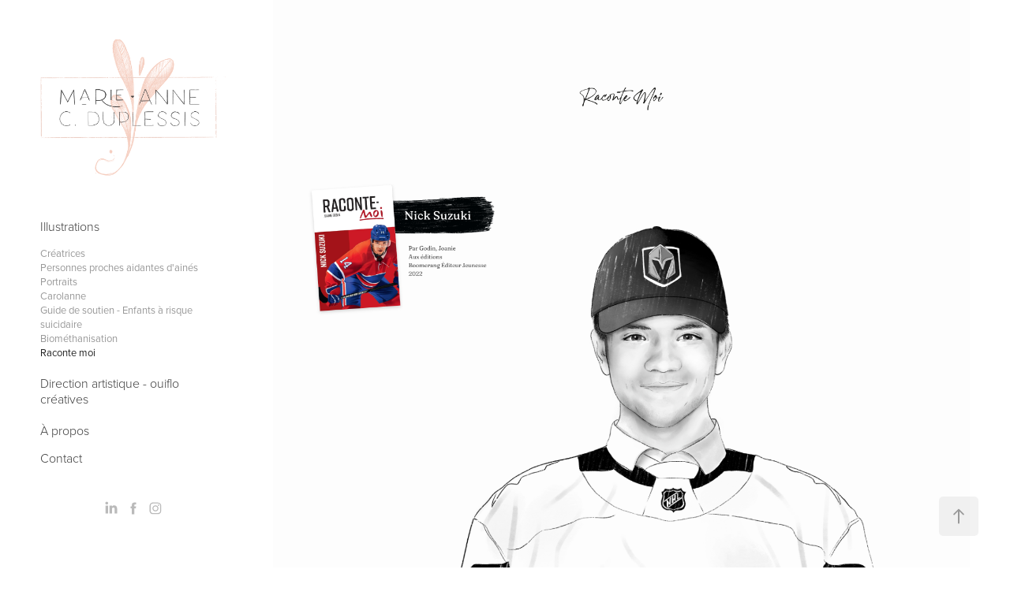

--- FILE ---
content_type: text/html; charset=utf-8
request_url: https://marieannecd.com/raconte-moi
body_size: 7013
content:
<!DOCTYPE HTML>
<html lang="en-US">
<head>
  <meta charset="UTF-8" />
  <meta name="viewport" content="width=device-width, initial-scale=1" />
      <meta name="keywords"  content="Editorial Illustration,ILLUSTRATION" />
      <meta name="twitter:card"  content="summary_large_image" />
      <meta name="twitter:site"  content="@AdobePortfolio" />
      <meta  property="og:title" content="Marie-Anne C Duplessis - Raconte moi" />
      <meta  property="og:image" content="https://cdn.myportfolio.com/23c95bdf03a46b7b75cb8e6242cd504f/41b72ab6-abe6-43da-ba6a-4e860c9ce46d_rwc_129x377x747x421x747.png?h=e2eff9add3f9cd33d67bcedfcfbbfe7e" />
      <link rel="icon" href="[data-uri]"  />
      <link rel="stylesheet" href="/dist/css/main.css" type="text/css" />
      <link rel="stylesheet" href="https://cdn.myportfolio.com/23c95bdf03a46b7b75cb8e6242cd504f/717829a48b5fad64747b7bf2f577ae731664817138.css?h=e4c2058b874c686b6870812093f0f9dc" type="text/css" />
    <link rel="canonical" href="https://marieannecd.com/raconte-moi" />
      <title>Marie-Anne C Duplessis - Raconte moi</title>
    <script type="text/javascript" src="//use.typekit.net/ik/[base64].js?cb=8dae7d4d979f383d5ca1dd118e49b6878a07c580" async onload="
    try {
      window.Typekit.load();
    } catch (e) {
      console.warn('Typekit not loaded.');
    }
    "></script>
</head>
  <body class="transition-enabled">  <div class='page-background-video page-background-video-with-panel'>
  </div>
  <div class="js-responsive-nav">
    <div class="responsive-nav has-social">
      <div class="close-responsive-click-area js-close-responsive-nav">
        <div class="close-responsive-button"></div>
      </div>
          <nav data-hover-hint="nav">
              <ul class="group">
                  <li class="gallery-title"><a href="/illustrations" >Illustrations</a></li>
            <li class="project-title"><a href="/creatrices" >Créatrices</a></li>
            <li class="project-title"><a href="/personnes-proches-aidantes-daines" >Personnes proches aidantes d'ainés</a></li>
            <li class="project-title"><a href="/portraits-1" >Portraits</a></li>
            <li class="project-title"><a href="/carolanne" >Carolanne</a></li>
            <li class="project-title"><a href="/guide-de-soutien-enfants-a-risque-suicidaire" >Guide de soutien - Enfants à risque suicidaire</a></li>
            <li class="project-title"><a href="/biomethanisation" >Biométhanisation</a></li>
            <li class="project-title"><a href="/raconte-moi" class="active">Raconte moi</a></li>
              </ul>
      <div class="link-title">
        <a href="http://www.ouiflo.ca" target="_blank">Direction artistique - ouiflo créatives</a>
      </div>
      <div class="page-title">
        <a href="/apropos" >À propos</a>
      </div>
      <div class="page-title">
        <a href="/contact" >Contact</a>
      </div>
              <div class="social pf-nav-social" data-hover-hint="navSocialIcons">
                <ul>
                        <li>
                          <a href="https://www.linkedin.com/in/marieannecd" target="_blank">
                            <svg version="1.1" id="Layer_1" xmlns="http://www.w3.org/2000/svg" xmlns:xlink="http://www.w3.org/1999/xlink" viewBox="0 0 30 24" style="enable-background:new 0 0 30 24;" xml:space="preserve" class="icon">
                            <path id="path-1_24_" d="M19.6,19v-5.8c0-1.4-0.5-2.4-1.7-2.4c-1,0-1.5,0.7-1.8,1.3C16,12.3,16,12.6,16,13v6h-3.4
                              c0,0,0.1-9.8,0-10.8H16v1.5c0,0,0,0,0,0h0v0C16.4,9,17.2,7.9,19,7.9c2.3,0,4,1.5,4,4.9V19H19.6z M8.9,6.7L8.9,6.7
                              C7.7,6.7,7,5.9,7,4.9C7,3.8,7.8,3,8.9,3s1.9,0.8,1.9,1.9C10.9,5.9,10.1,6.7,8.9,6.7z M10.6,19H7.2V8.2h3.4V19z"/>
                            </svg>
                          </a>
                        </li>
                        <li>
                          <a href="https://www.facebook.com/Marie-Anne-C-Duplessis-design-illustration-134697743288623" target="_blank">
                            <svg xmlns="http://www.w3.org/2000/svg" xmlns:xlink="http://www.w3.org/1999/xlink" version="1.1" x="0px" y="0px" viewBox="0 0 30 24" xml:space="preserve" class="icon"><path d="M16.21 20h-3.26v-8h-1.63V9.24h1.63V7.59c0-2.25 0.92-3.59 3.53-3.59h2.17v2.76H17.3 c-1.02 0-1.08 0.39-1.08 1.11l0 1.38h2.46L18.38 12h-2.17V20z"/></svg>
                          </a>
                        </li>
                        <li>
                          <a href="https://www.instagram.com/marieannec.duplessis/" target="_blank">
                            <svg version="1.1" id="Layer_1" xmlns="http://www.w3.org/2000/svg" xmlns:xlink="http://www.w3.org/1999/xlink" viewBox="0 0 30 24" style="enable-background:new 0 0 30 24;" xml:space="preserve" class="icon">
                            <g>
                              <path d="M15,5.4c2.1,0,2.4,0,3.2,0c0.8,0,1.2,0.2,1.5,0.3c0.4,0.1,0.6,0.3,0.9,0.6c0.3,0.3,0.5,0.5,0.6,0.9
                                c0.1,0.3,0.2,0.7,0.3,1.5c0,0.8,0,1.1,0,3.2s0,2.4,0,3.2c0,0.8-0.2,1.2-0.3,1.5c-0.1,0.4-0.3,0.6-0.6,0.9c-0.3,0.3-0.5,0.5-0.9,0.6
                                c-0.3,0.1-0.7,0.2-1.5,0.3c-0.8,0-1.1,0-3.2,0s-2.4,0-3.2,0c-0.8,0-1.2-0.2-1.5-0.3c-0.4-0.1-0.6-0.3-0.9-0.6
                                c-0.3-0.3-0.5-0.5-0.6-0.9c-0.1-0.3-0.2-0.7-0.3-1.5c0-0.8,0-1.1,0-3.2s0-2.4,0-3.2c0-0.8,0.2-1.2,0.3-1.5c0.1-0.4,0.3-0.6,0.6-0.9
                                c0.3-0.3,0.5-0.5,0.9-0.6c0.3-0.1,0.7-0.2,1.5-0.3C12.6,5.4,12.9,5.4,15,5.4 M15,4c-2.2,0-2.4,0-3.3,0c-0.9,0-1.4,0.2-1.9,0.4
                                c-0.5,0.2-1,0.5-1.4,0.9C7.9,5.8,7.6,6.2,7.4,6.8C7.2,7.3,7.1,7.9,7,8.7C7,9.6,7,9.8,7,12s0,2.4,0,3.3c0,0.9,0.2,1.4,0.4,1.9
                                c0.2,0.5,0.5,1,0.9,1.4c0.4,0.4,0.9,0.7,1.4,0.9c0.5,0.2,1.1,0.3,1.9,0.4c0.9,0,1.1,0,3.3,0s2.4,0,3.3,0c0.9,0,1.4-0.2,1.9-0.4
                                c0.5-0.2,1-0.5,1.4-0.9c0.4-0.4,0.7-0.9,0.9-1.4c0.2-0.5,0.3-1.1,0.4-1.9c0-0.9,0-1.1,0-3.3s0-2.4,0-3.3c0-0.9-0.2-1.4-0.4-1.9
                                c-0.2-0.5-0.5-1-0.9-1.4c-0.4-0.4-0.9-0.7-1.4-0.9c-0.5-0.2-1.1-0.3-1.9-0.4C17.4,4,17.2,4,15,4L15,4L15,4z"/>
                              <path d="M15,7.9c-2.3,0-4.1,1.8-4.1,4.1s1.8,4.1,4.1,4.1s4.1-1.8,4.1-4.1S17.3,7.9,15,7.9L15,7.9z M15,14.7c-1.5,0-2.7-1.2-2.7-2.7
                                c0-1.5,1.2-2.7,2.7-2.7s2.7,1.2,2.7,2.7C17.7,13.5,16.5,14.7,15,14.7L15,14.7z"/>
                              <path d="M20.2,7.7c0,0.5-0.4,1-1,1s-1-0.4-1-1s0.4-1,1-1S20.2,7.2,20.2,7.7L20.2,7.7z"/>
                            </g>
                            </svg>
                          </a>
                        </li>
                </ul>
              </div>
          </nav>
    </div>
  </div>
  <div class="site-wrap cfix">
    <div class="site-container">
      <div class="site-content e2e-site-content">
        <div class="sidebar-content">
          <header class="site-header">
              <div class="logo-wrap" data-hover-hint="logo">
                    <div class="logo e2e-site-logo-text logo-image  ">
    <a href="/illustrations" class="image-normal image-link">
      <img src="https://cdn.myportfolio.com/23c95bdf03a46b7b75cb8e6242cd504f/8ac836ca-a314-4cfd-b3af-2e6e248cb5da_rwc_552x390x1711x1287x4096.png?h=b178b498f1974665281e3773f2b633bf" alt="Marie-Anne C Duplessis">
    </a>
</div>
              </div>
  <div class="hamburger-click-area js-hamburger">
    <div class="hamburger">
      <i></i>
      <i></i>
      <i></i>
    </div>
  </div>
          </header>
              <nav data-hover-hint="nav">
              <ul class="group">
                  <li class="gallery-title"><a href="/illustrations" >Illustrations</a></li>
            <li class="project-title"><a href="/creatrices" >Créatrices</a></li>
            <li class="project-title"><a href="/personnes-proches-aidantes-daines" >Personnes proches aidantes d'ainés</a></li>
            <li class="project-title"><a href="/portraits-1" >Portraits</a></li>
            <li class="project-title"><a href="/carolanne" >Carolanne</a></li>
            <li class="project-title"><a href="/guide-de-soutien-enfants-a-risque-suicidaire" >Guide de soutien - Enfants à risque suicidaire</a></li>
            <li class="project-title"><a href="/biomethanisation" >Biométhanisation</a></li>
            <li class="project-title"><a href="/raconte-moi" class="active">Raconte moi</a></li>
              </ul>
      <div class="link-title">
        <a href="http://www.ouiflo.ca" target="_blank">Direction artistique - ouiflo créatives</a>
      </div>
      <div class="page-title">
        <a href="/apropos" >À propos</a>
      </div>
      <div class="page-title">
        <a href="/contact" >Contact</a>
      </div>
                  <div class="social pf-nav-social" data-hover-hint="navSocialIcons">
                    <ul>
                            <li>
                              <a href="https://www.linkedin.com/in/marieannecd" target="_blank">
                                <svg version="1.1" id="Layer_1" xmlns="http://www.w3.org/2000/svg" xmlns:xlink="http://www.w3.org/1999/xlink" viewBox="0 0 30 24" style="enable-background:new 0 0 30 24;" xml:space="preserve" class="icon">
                                <path id="path-1_24_" d="M19.6,19v-5.8c0-1.4-0.5-2.4-1.7-2.4c-1,0-1.5,0.7-1.8,1.3C16,12.3,16,12.6,16,13v6h-3.4
                                  c0,0,0.1-9.8,0-10.8H16v1.5c0,0,0,0,0,0h0v0C16.4,9,17.2,7.9,19,7.9c2.3,0,4,1.5,4,4.9V19H19.6z M8.9,6.7L8.9,6.7
                                  C7.7,6.7,7,5.9,7,4.9C7,3.8,7.8,3,8.9,3s1.9,0.8,1.9,1.9C10.9,5.9,10.1,6.7,8.9,6.7z M10.6,19H7.2V8.2h3.4V19z"/>
                                </svg>
                              </a>
                            </li>
                            <li>
                              <a href="https://www.facebook.com/Marie-Anne-C-Duplessis-design-illustration-134697743288623" target="_blank">
                                <svg xmlns="http://www.w3.org/2000/svg" xmlns:xlink="http://www.w3.org/1999/xlink" version="1.1" x="0px" y="0px" viewBox="0 0 30 24" xml:space="preserve" class="icon"><path d="M16.21 20h-3.26v-8h-1.63V9.24h1.63V7.59c0-2.25 0.92-3.59 3.53-3.59h2.17v2.76H17.3 c-1.02 0-1.08 0.39-1.08 1.11l0 1.38h2.46L18.38 12h-2.17V20z"/></svg>
                              </a>
                            </li>
                            <li>
                              <a href="https://www.instagram.com/marieannec.duplessis/" target="_blank">
                                <svg version="1.1" id="Layer_1" xmlns="http://www.w3.org/2000/svg" xmlns:xlink="http://www.w3.org/1999/xlink" viewBox="0 0 30 24" style="enable-background:new 0 0 30 24;" xml:space="preserve" class="icon">
                                <g>
                                  <path d="M15,5.4c2.1,0,2.4,0,3.2,0c0.8,0,1.2,0.2,1.5,0.3c0.4,0.1,0.6,0.3,0.9,0.6c0.3,0.3,0.5,0.5,0.6,0.9
                                    c0.1,0.3,0.2,0.7,0.3,1.5c0,0.8,0,1.1,0,3.2s0,2.4,0,3.2c0,0.8-0.2,1.2-0.3,1.5c-0.1,0.4-0.3,0.6-0.6,0.9c-0.3,0.3-0.5,0.5-0.9,0.6
                                    c-0.3,0.1-0.7,0.2-1.5,0.3c-0.8,0-1.1,0-3.2,0s-2.4,0-3.2,0c-0.8,0-1.2-0.2-1.5-0.3c-0.4-0.1-0.6-0.3-0.9-0.6
                                    c-0.3-0.3-0.5-0.5-0.6-0.9c-0.1-0.3-0.2-0.7-0.3-1.5c0-0.8,0-1.1,0-3.2s0-2.4,0-3.2c0-0.8,0.2-1.2,0.3-1.5c0.1-0.4,0.3-0.6,0.6-0.9
                                    c0.3-0.3,0.5-0.5,0.9-0.6c0.3-0.1,0.7-0.2,1.5-0.3C12.6,5.4,12.9,5.4,15,5.4 M15,4c-2.2,0-2.4,0-3.3,0c-0.9,0-1.4,0.2-1.9,0.4
                                    c-0.5,0.2-1,0.5-1.4,0.9C7.9,5.8,7.6,6.2,7.4,6.8C7.2,7.3,7.1,7.9,7,8.7C7,9.6,7,9.8,7,12s0,2.4,0,3.3c0,0.9,0.2,1.4,0.4,1.9
                                    c0.2,0.5,0.5,1,0.9,1.4c0.4,0.4,0.9,0.7,1.4,0.9c0.5,0.2,1.1,0.3,1.9,0.4c0.9,0,1.1,0,3.3,0s2.4,0,3.3,0c0.9,0,1.4-0.2,1.9-0.4
                                    c0.5-0.2,1-0.5,1.4-0.9c0.4-0.4,0.7-0.9,0.9-1.4c0.2-0.5,0.3-1.1,0.4-1.9c0-0.9,0-1.1,0-3.3s0-2.4,0-3.3c0-0.9-0.2-1.4-0.4-1.9
                                    c-0.2-0.5-0.5-1-0.9-1.4c-0.4-0.4-0.9-0.7-1.4-0.9c-0.5-0.2-1.1-0.3-1.9-0.4C17.4,4,17.2,4,15,4L15,4L15,4z"/>
                                  <path d="M15,7.9c-2.3,0-4.1,1.8-4.1,4.1s1.8,4.1,4.1,4.1s4.1-1.8,4.1-4.1S17.3,7.9,15,7.9L15,7.9z M15,14.7c-1.5,0-2.7-1.2-2.7-2.7
                                    c0-1.5,1.2-2.7,2.7-2.7s2.7,1.2,2.7,2.7C17.7,13.5,16.5,14.7,15,14.7L15,14.7z"/>
                                  <path d="M20.2,7.7c0,0.5-0.4,1-1,1s-1-0.4-1-1s0.4-1,1-1S20.2,7.2,20.2,7.7L20.2,7.7z"/>
                                </g>
                                </svg>
                              </a>
                            </li>
                    </ul>
                  </div>
              </nav>
        </div>
        <main>
  <div class="page-container js-site-wrap" data-context="page.page.container" data-hover-hint="pageContainer">
    <section class="page standard-modules">
      <div class="page-content js-page-content" data-context="pages" data-identity="id:p633b16dd55d85adad8085120172132d7a0498447a8ed20c658c49">
        <div id="project-canvas" class="js-project-modules modules content">
          <div id="project-modules">
              
              <div class="project-module module image project-module-image js-js-project-module"  style="padding-top: px;
padding-bottom: 0px;
">

  

  
     <div class="js-lightbox" data-src="https://cdn.myportfolio.com/23c95bdf03a46b7b75cb8e6242cd504f/39268b16-823d-4ad8-a2b6-a3ecaefc28b1.png?h=93252aea7da279cf9e3a123d4540bd03">
           <img
             class="js-lazy e2e-site-project-module-image"
             src="[data-uri]"
             data-src="https://cdn.myportfolio.com/23c95bdf03a46b7b75cb8e6242cd504f/39268b16-823d-4ad8-a2b6-a3ecaefc28b1_rw_1920.png?h=6958eb1654cd7fbc2f5b356685358faa"
             data-srcset="https://cdn.myportfolio.com/23c95bdf03a46b7b75cb8e6242cd504f/39268b16-823d-4ad8-a2b6-a3ecaefc28b1_rw_600.png?h=59cbf439f1f7d649bd67ad4366e69710 600w,https://cdn.myportfolio.com/23c95bdf03a46b7b75cb8e6242cd504f/39268b16-823d-4ad8-a2b6-a3ecaefc28b1_rw_1200.png?h=686b153e95a74c0cd6a685b35497fb3a 1200w,https://cdn.myportfolio.com/23c95bdf03a46b7b75cb8e6242cd504f/39268b16-823d-4ad8-a2b6-a3ecaefc28b1_rw_1920.png?h=6958eb1654cd7fbc2f5b356685358faa 1470w,"
             data-sizes="(max-width: 1470px) 100vw, 1470px"
             width="1470"
             height="0"
             style="padding-bottom: 26.5%; background: rgba(0, 0, 0, 0.03)"
             
           >
     </div>
  

</div>

              
              
              
              
              
              
              
              
              
              <div class="project-module module image project-module-image js-js-project-module"  style="padding-top: px;
padding-bottom: 0px;
">

  

  
     <div class="js-lightbox" data-src="https://cdn.myportfolio.com/23c95bdf03a46b7b75cb8e6242cd504f/2d070b03-930d-4d86-abc9-d83f6d61901d.png?h=e3db70d105827de9177cf274b71e720d">
           <img
             class="js-lazy e2e-site-project-module-image"
             src="[data-uri]"
             data-src="https://cdn.myportfolio.com/23c95bdf03a46b7b75cb8e6242cd504f/2d070b03-930d-4d86-abc9-d83f6d61901d_rw_1920.png?h=2837edc09de96643b8a91d1306bd50c3"
             data-srcset="https://cdn.myportfolio.com/23c95bdf03a46b7b75cb8e6242cd504f/2d070b03-930d-4d86-abc9-d83f6d61901d_rw_600.png?h=d372f6e16d1ce75fd63c952c31637ca2 600w,https://cdn.myportfolio.com/23c95bdf03a46b7b75cb8e6242cd504f/2d070b03-930d-4d86-abc9-d83f6d61901d_rw_1200.png?h=41429da6ed057e0ead558f9051c8db08 1200w,https://cdn.myportfolio.com/23c95bdf03a46b7b75cb8e6242cd504f/2d070b03-930d-4d86-abc9-d83f6d61901d_rw_1920.png?h=2837edc09de96643b8a91d1306bd50c3 1470w,"
             data-sizes="(max-width: 1470px) 100vw, 1470px"
             width="1470"
             height="0"
             style="padding-bottom: 147.33%; background: rgba(0, 0, 0, 0.03)"
             
           >
     </div>
  

</div>

              
              
              
              
              
              
              
              
              
              <div class="project-module module image project-module-image js-js-project-module"  style="padding-top: px;
padding-bottom: 0px;
">

  

  
     <div class="js-lightbox" data-src="https://cdn.myportfolio.com/23c95bdf03a46b7b75cb8e6242cd504f/8aa7dbbe-f2a7-47d2-af37-a6fe699b6ec1.png?h=a43e6e7a47a483fdf979533a68ac8247">
           <img
             class="js-lazy e2e-site-project-module-image"
             src="[data-uri]"
             data-src="https://cdn.myportfolio.com/23c95bdf03a46b7b75cb8e6242cd504f/8aa7dbbe-f2a7-47d2-af37-a6fe699b6ec1_rw_1920.png?h=e3f9d858990ef7a12c833cfe652ab0c2"
             data-srcset="https://cdn.myportfolio.com/23c95bdf03a46b7b75cb8e6242cd504f/8aa7dbbe-f2a7-47d2-af37-a6fe699b6ec1_rw_600.png?h=b334c799fd6250225df0a6bd356411fa 600w,https://cdn.myportfolio.com/23c95bdf03a46b7b75cb8e6242cd504f/8aa7dbbe-f2a7-47d2-af37-a6fe699b6ec1_rw_1200.png?h=3b1ab642b8a7efae3ed0e13da413716e 1200w,https://cdn.myportfolio.com/23c95bdf03a46b7b75cb8e6242cd504f/8aa7dbbe-f2a7-47d2-af37-a6fe699b6ec1_rw_1920.png?h=e3f9d858990ef7a12c833cfe652ab0c2 1470w,"
             data-sizes="(max-width: 1470px) 100vw, 1470px"
             width="1470"
             height="0"
             style="padding-bottom: 130.17%; background: rgba(0, 0, 0, 0.03)"
             
           >
     </div>
  

</div>

              
              
              
              
              
              
              
              
              
              <div class="project-module module image project-module-image js-js-project-module" >

  

  
     <div class="js-lightbox" data-src="https://cdn.myportfolio.com/23c95bdf03a46b7b75cb8e6242cd504f/b5bca628-061d-47b9-82f1-bdcee937f622.png?h=3cec6de7dcf25f33a1cbbe1cc8e12370">
           <img
             class="js-lazy e2e-site-project-module-image"
             src="[data-uri]"
             data-src="https://cdn.myportfolio.com/23c95bdf03a46b7b75cb8e6242cd504f/b5bca628-061d-47b9-82f1-bdcee937f622_rw_1920.png?h=9134b3b66b0f58c8c0da82322c14076e"
             data-srcset="https://cdn.myportfolio.com/23c95bdf03a46b7b75cb8e6242cd504f/b5bca628-061d-47b9-82f1-bdcee937f622_rw_600.png?h=96a1de584e390b0a424e164dcc096bb3 600w,https://cdn.myportfolio.com/23c95bdf03a46b7b75cb8e6242cd504f/b5bca628-061d-47b9-82f1-bdcee937f622_rw_1200.png?h=beec893b479e733619c5cf07e1778d55 1200w,https://cdn.myportfolio.com/23c95bdf03a46b7b75cb8e6242cd504f/b5bca628-061d-47b9-82f1-bdcee937f622_rw_1920.png?h=9134b3b66b0f58c8c0da82322c14076e 1470w,"
             data-sizes="(max-width: 1470px) 100vw, 1470px"
             width="1470"
             height="0"
             style="padding-bottom: 31.83%; background: rgba(0, 0, 0, 0.03)"
             
           >
     </div>
  

</div>

              
              
              
              
              
              
              
              
          </div>
        </div>
      </div>
    </section>
          <section class="other-projects" data-context="page.page.other_pages" data-hover-hint="otherPages">
            <div class="title-wrapper">
              <div class="title-container">
              </div>
            </div>
            <div class="project-covers">
                  <a class="project-cover js-project-cover-touch hold-space" href="/biomethanisation" data-context="pages" data-identity="id:p6318e7d5f024b4982c38c0b57d4155e5761d8648d171a6521ad0e" >
                    <div class="cover-content-container">
                      <div class="cover-image-wrap">
                        <div class="cover-image">
                            <div class="cover cover-normal">

            <img
              class="cover__img js-lazy"
              src="https://cdn.myportfolio.com/23c95bdf03a46b7b75cb8e6242cd504f/917fe89c-5fbc-446f-9ecc-e769481abb9b_rwc_254x22x983x554x32.png?h=c8f8258fd2de278ad12607f85e141d6c"
              data-src="https://cdn.myportfolio.com/23c95bdf03a46b7b75cb8e6242cd504f/917fe89c-5fbc-446f-9ecc-e769481abb9b_rwc_254x22x983x554x983.png?h=57edf39823748c987a6fc2d008f5971e"
              data-srcset="https://cdn.myportfolio.com/23c95bdf03a46b7b75cb8e6242cd504f/917fe89c-5fbc-446f-9ecc-e769481abb9b_rwc_254x22x983x554x640.png?h=07946eca6c475929f31e68f9ec093227 640w, https://cdn.myportfolio.com/23c95bdf03a46b7b75cb8e6242cd504f/917fe89c-5fbc-446f-9ecc-e769481abb9b_rwc_254x22x983x554x1280.png?h=6522a38574a8fc686ac1ea9edcdbd434 1280w, https://cdn.myportfolio.com/23c95bdf03a46b7b75cb8e6242cd504f/917fe89c-5fbc-446f-9ecc-e769481abb9b_rwc_254x22x983x554x1366.png?h=8810a49f7f28b95a1ebae0509ef23165 1366w, https://cdn.myportfolio.com/23c95bdf03a46b7b75cb8e6242cd504f/917fe89c-5fbc-446f-9ecc-e769481abb9b_rwc_254x22x983x554x983.png?h=57edf39823748c987a6fc2d008f5971e 1920w, https://cdn.myportfolio.com/23c95bdf03a46b7b75cb8e6242cd504f/917fe89c-5fbc-446f-9ecc-e769481abb9b_rwc_254x22x983x554x983.png?h=57edf39823748c987a6fc2d008f5971e 2560w, https://cdn.myportfolio.com/23c95bdf03a46b7b75cb8e6242cd504f/917fe89c-5fbc-446f-9ecc-e769481abb9b_rwc_254x22x983x554x983.png?h=57edf39823748c987a6fc2d008f5971e 5120w"
              data-sizes="(max-width: 540px) 100vw, (max-width: 768px) 50vw, calc(1800px / 2)"
            >
                                      </div>
                        </div>
                      </div>
                      <div class="details-wrap">
                        <div class="details">
                          <div class="details-inner">
                              <div class="title preserve-whitespace">Biométhanisation</div>
                          </div>
                        </div>
                      </div>
                    </div>
                  </a>
                  <a class="project-cover js-project-cover-touch hold-space" href="/creatrices" data-context="pages" data-identity="id:p6318a9c27de0484bb4089f9f89e5f7eddf0b1c3a0c560ce215f81" >
                    <div class="cover-content-container">
                      <div class="cover-image-wrap">
                        <div class="cover-image">
                            <div class="cover cover-normal">

            <img
              class="cover__img js-lazy"
              src="https://cdn.myportfolio.com/23c95bdf03a46b7b75cb8e6242cd504f/37319b7b-949b-4dbe-a04c-dd815d1be170_rwc_156x416x1144x645x32.png?h=e66fbb8a9c095a5dc469a5943d6a2fab"
              data-src="https://cdn.myportfolio.com/23c95bdf03a46b7b75cb8e6242cd504f/37319b7b-949b-4dbe-a04c-dd815d1be170_rwc_156x416x1144x645x1144.png?h=84aa930465e36bbe6cacf7eaf2abe194"
              data-srcset="https://cdn.myportfolio.com/23c95bdf03a46b7b75cb8e6242cd504f/37319b7b-949b-4dbe-a04c-dd815d1be170_rwc_156x416x1144x645x640.png?h=7805cfad595cbc9c46f9f77b04e2a986 640w, https://cdn.myportfolio.com/23c95bdf03a46b7b75cb8e6242cd504f/37319b7b-949b-4dbe-a04c-dd815d1be170_rwc_156x416x1144x645x1280.png?h=9ef8e987ab6399f4df7cd18907cb5161 1280w, https://cdn.myportfolio.com/23c95bdf03a46b7b75cb8e6242cd504f/37319b7b-949b-4dbe-a04c-dd815d1be170_rwc_156x416x1144x645x1366.png?h=b46d79c9a195fe4ef5e53277a9e17dbb 1366w, https://cdn.myportfolio.com/23c95bdf03a46b7b75cb8e6242cd504f/37319b7b-949b-4dbe-a04c-dd815d1be170_rwc_156x416x1144x645x1144.png?h=84aa930465e36bbe6cacf7eaf2abe194 1920w, https://cdn.myportfolio.com/23c95bdf03a46b7b75cb8e6242cd504f/37319b7b-949b-4dbe-a04c-dd815d1be170_rwc_156x416x1144x645x1144.png?h=84aa930465e36bbe6cacf7eaf2abe194 2560w, https://cdn.myportfolio.com/23c95bdf03a46b7b75cb8e6242cd504f/37319b7b-949b-4dbe-a04c-dd815d1be170_rwc_156x416x1144x645x1144.png?h=84aa930465e36bbe6cacf7eaf2abe194 5120w"
              data-sizes="(max-width: 540px) 100vw, (max-width: 768px) 50vw, calc(1800px / 2)"
            >
                                      </div>
                        </div>
                      </div>
                      <div class="details-wrap">
                        <div class="details">
                          <div class="details-inner">
                              <div class="title preserve-whitespace">Créatrices</div>
                          </div>
                        </div>
                      </div>
                    </div>
                  </a>
                  <a class="project-cover js-project-cover-touch hold-space" href="/portraits-1" data-context="pages" data-identity="id:p6318af470bea54e4067dbb829a724d94d4cc2bea30e82dfb84d0a" >
                    <div class="cover-content-container">
                      <div class="cover-image-wrap">
                        <div class="cover-image">
                            <div class="cover cover-normal">

            <img
              class="cover__img js-lazy"
              src="https://cdn.myportfolio.com/23c95bdf03a46b7b75cb8e6242cd504f/7f92fdec-dd8d-41ca-ac80-31d57e2ceb82_rwc_161x379x1144x645x32.png?h=24c4052b52ed100eb77169959293a714"
              data-src="https://cdn.myportfolio.com/23c95bdf03a46b7b75cb8e6242cd504f/7f92fdec-dd8d-41ca-ac80-31d57e2ceb82_rwc_161x379x1144x645x1144.png?h=eda64e64dea4980e6795a6fae27dc6e1"
              data-srcset="https://cdn.myportfolio.com/23c95bdf03a46b7b75cb8e6242cd504f/7f92fdec-dd8d-41ca-ac80-31d57e2ceb82_rwc_161x379x1144x645x640.png?h=62fb13693af4a800496bec6c7b1b6a07 640w, https://cdn.myportfolio.com/23c95bdf03a46b7b75cb8e6242cd504f/7f92fdec-dd8d-41ca-ac80-31d57e2ceb82_rwc_161x379x1144x645x1280.png?h=c26d55f18ae2f2f39b8834d888a4e09a 1280w, https://cdn.myportfolio.com/23c95bdf03a46b7b75cb8e6242cd504f/7f92fdec-dd8d-41ca-ac80-31d57e2ceb82_rwc_161x379x1144x645x1366.png?h=f120b12e6194623dd46005709bfa6c6a 1366w, https://cdn.myportfolio.com/23c95bdf03a46b7b75cb8e6242cd504f/7f92fdec-dd8d-41ca-ac80-31d57e2ceb82_rwc_161x379x1144x645x1144.png?h=eda64e64dea4980e6795a6fae27dc6e1 1920w, https://cdn.myportfolio.com/23c95bdf03a46b7b75cb8e6242cd504f/7f92fdec-dd8d-41ca-ac80-31d57e2ceb82_rwc_161x379x1144x645x1144.png?h=eda64e64dea4980e6795a6fae27dc6e1 2560w, https://cdn.myportfolio.com/23c95bdf03a46b7b75cb8e6242cd504f/7f92fdec-dd8d-41ca-ac80-31d57e2ceb82_rwc_161x379x1144x645x1144.png?h=eda64e64dea4980e6795a6fae27dc6e1 5120w"
              data-sizes="(max-width: 540px) 100vw, (max-width: 768px) 50vw, calc(1800px / 2)"
            >
                                      </div>
                        </div>
                      </div>
                      <div class="details-wrap">
                        <div class="details">
                          <div class="details-inner">
                              <div class="title preserve-whitespace">Portraits</div>
                          </div>
                        </div>
                      </div>
                    </div>
                  </a>
                  <a class="project-cover js-project-cover-touch hold-space" href="/carolanne" data-context="pages" data-identity="id:p6317891f633ec63bd225e653088c06ed97bf2a1205f4aa121997e" >
                    <div class="cover-content-container">
                      <div class="cover-image-wrap">
                        <div class="cover-image">
                            <div class="cover cover-normal">

            <img
              class="cover__img js-lazy"
              src="https://cdn.myportfolio.com/23c95bdf03a46b7b75cb8e6242cd504f/1518855a-d737-417a-9beb-34a669295219_rwc_465x263x793x447x32.png?h=13acd013a97eac9a23761f842b781edf"
              data-src="https://cdn.myportfolio.com/23c95bdf03a46b7b75cb8e6242cd504f/1518855a-d737-417a-9beb-34a669295219_rwc_465x263x793x447x793.png?h=cf641fb208bb55c956d2abe50432f12b"
              data-srcset="https://cdn.myportfolio.com/23c95bdf03a46b7b75cb8e6242cd504f/1518855a-d737-417a-9beb-34a669295219_rwc_465x263x793x447x640.png?h=86b0a846ecd7e0695d4208de9bb5f07c 640w, https://cdn.myportfolio.com/23c95bdf03a46b7b75cb8e6242cd504f/1518855a-d737-417a-9beb-34a669295219_rwc_465x263x793x447x1280.png?h=07a52dad830b9874245bbb81c6ac5834 1280w, https://cdn.myportfolio.com/23c95bdf03a46b7b75cb8e6242cd504f/1518855a-d737-417a-9beb-34a669295219_rwc_465x263x793x447x1366.png?h=578d0e21bb555bbd1a7e6fefaaeaf6db 1366w, https://cdn.myportfolio.com/23c95bdf03a46b7b75cb8e6242cd504f/1518855a-d737-417a-9beb-34a669295219_rwc_465x263x793x447x793.png?h=cf641fb208bb55c956d2abe50432f12b 1920w, https://cdn.myportfolio.com/23c95bdf03a46b7b75cb8e6242cd504f/1518855a-d737-417a-9beb-34a669295219_rwc_465x263x793x447x793.png?h=cf641fb208bb55c956d2abe50432f12b 2560w, https://cdn.myportfolio.com/23c95bdf03a46b7b75cb8e6242cd504f/1518855a-d737-417a-9beb-34a669295219_rwc_465x263x793x447x793.png?h=cf641fb208bb55c956d2abe50432f12b 5120w"
              data-sizes="(max-width: 540px) 100vw, (max-width: 768px) 50vw, calc(1800px / 2)"
            >
                                      </div>
                        </div>
                      </div>
                      <div class="details-wrap">
                        <div class="details">
                          <div class="details-inner">
                              <div class="title preserve-whitespace">Carolanne</div>
                          </div>
                        </div>
                      </div>
                    </div>
                  </a>
                  <a class="project-cover js-project-cover-touch hold-space" href="/guide-de-soutien-enfants-a-risque-suicidaire" data-context="pages" data-identity="id:p6318ba33a713cfc10acab17cda8abc7becd972f53a868ec2ed9b1" >
                    <div class="cover-content-container">
                      <div class="cover-image-wrap">
                        <div class="cover-image">
                            <div class="cover cover-normal">

            <img
              class="cover__img js-lazy"
              src="https://cdn.myportfolio.com/23c95bdf03a46b7b75cb8e6242cd504f/39595264-0dee-4454-9f95-843280d09ecf_rwc_306x324x793x447x32.png?h=88158917508ebd0d97162760e90426d4"
              data-src="https://cdn.myportfolio.com/23c95bdf03a46b7b75cb8e6242cd504f/39595264-0dee-4454-9f95-843280d09ecf_rwc_306x324x793x447x793.png?h=185d2267b5e821198f180a5ad4dd53a1"
              data-srcset="https://cdn.myportfolio.com/23c95bdf03a46b7b75cb8e6242cd504f/39595264-0dee-4454-9f95-843280d09ecf_rwc_306x324x793x447x640.png?h=2cf1bd247953c8e5910d836a1a2b7b93 640w, https://cdn.myportfolio.com/23c95bdf03a46b7b75cb8e6242cd504f/39595264-0dee-4454-9f95-843280d09ecf_rwc_306x324x793x447x1280.png?h=c114fb5dcc3ad80c7be14e3bd631eef1 1280w, https://cdn.myportfolio.com/23c95bdf03a46b7b75cb8e6242cd504f/39595264-0dee-4454-9f95-843280d09ecf_rwc_306x324x793x447x1366.png?h=4bdcb659d77d721b9d5d23308a0bbd7c 1366w, https://cdn.myportfolio.com/23c95bdf03a46b7b75cb8e6242cd504f/39595264-0dee-4454-9f95-843280d09ecf_rwc_306x324x793x447x793.png?h=185d2267b5e821198f180a5ad4dd53a1 1920w, https://cdn.myportfolio.com/23c95bdf03a46b7b75cb8e6242cd504f/39595264-0dee-4454-9f95-843280d09ecf_rwc_306x324x793x447x793.png?h=185d2267b5e821198f180a5ad4dd53a1 2560w, https://cdn.myportfolio.com/23c95bdf03a46b7b75cb8e6242cd504f/39595264-0dee-4454-9f95-843280d09ecf_rwc_306x324x793x447x793.png?h=185d2267b5e821198f180a5ad4dd53a1 5120w"
              data-sizes="(max-width: 540px) 100vw, (max-width: 768px) 50vw, calc(1800px / 2)"
            >
                                      </div>
                        </div>
                      </div>
                      <div class="details-wrap">
                        <div class="details">
                          <div class="details-inner">
                              <div class="title preserve-whitespace">Guide de soutien - Enfants à risque suicidaire</div>
                          </div>
                        </div>
                      </div>
                    </div>
                  </a>
                  <a class="project-cover js-project-cover-touch hold-space" href="/personnes-proches-aidantes-daines" data-context="pages" data-identity="id:p6317892018ab808d4abc80578dbe82db1d60d9aae1314b5662743" >
                    <div class="cover-content-container">
                      <div class="cover-image-wrap">
                        <div class="cover-image">
                            <div class="cover cover-normal">

            <img
              class="cover__img js-lazy"
              src="https://cdn.myportfolio.com/23c95bdf03a46b7b75cb8e6242cd504f/2776680f-2ce5-4209-b49a-6aaedf7e958a_rwc_161x254x1144x645x32.png?h=73c434e9522c812a8ef7af822c256b4c"
              data-src="https://cdn.myportfolio.com/23c95bdf03a46b7b75cb8e6242cd504f/2776680f-2ce5-4209-b49a-6aaedf7e958a_rwc_161x254x1144x645x1144.png?h=ed7772fba5081be9eb73962054c50829"
              data-srcset="https://cdn.myportfolio.com/23c95bdf03a46b7b75cb8e6242cd504f/2776680f-2ce5-4209-b49a-6aaedf7e958a_rwc_161x254x1144x645x640.png?h=cb26d54b4be5b5241e2d92a9988ffe68 640w, https://cdn.myportfolio.com/23c95bdf03a46b7b75cb8e6242cd504f/2776680f-2ce5-4209-b49a-6aaedf7e958a_rwc_161x254x1144x645x1280.png?h=2b9fa4a603a9d0ba9b5cdfa09ac842c4 1280w, https://cdn.myportfolio.com/23c95bdf03a46b7b75cb8e6242cd504f/2776680f-2ce5-4209-b49a-6aaedf7e958a_rwc_161x254x1144x645x1366.png?h=cc359fac29e2981d107abdf2ad52f794 1366w, https://cdn.myportfolio.com/23c95bdf03a46b7b75cb8e6242cd504f/2776680f-2ce5-4209-b49a-6aaedf7e958a_rwc_161x254x1144x645x1144.png?h=ed7772fba5081be9eb73962054c50829 1920w, https://cdn.myportfolio.com/23c95bdf03a46b7b75cb8e6242cd504f/2776680f-2ce5-4209-b49a-6aaedf7e958a_rwc_161x254x1144x645x1144.png?h=ed7772fba5081be9eb73962054c50829 2560w, https://cdn.myportfolio.com/23c95bdf03a46b7b75cb8e6242cd504f/2776680f-2ce5-4209-b49a-6aaedf7e958a_rwc_161x254x1144x645x1144.png?h=ed7772fba5081be9eb73962054c50829 5120w"
              data-sizes="(max-width: 540px) 100vw, (max-width: 768px) 50vw, calc(1800px / 2)"
            >
                                      </div>
                        </div>
                      </div>
                      <div class="details-wrap">
                        <div class="details">
                          <div class="details-inner">
                              <div class="title preserve-whitespace">Personnes proches aidantes d'ainés</div>
                          </div>
                        </div>
                      </div>
                    </div>
                  </a>
            </div>
          </section>
        <section class="back-to-top" data-hover-hint="backToTop">
          <a href="#"><span class="arrow">&uarr;</span><span class="preserve-whitespace">Back to Top</span></a>
        </section>
        <a class="back-to-top-fixed js-back-to-top back-to-top-fixed-with-panel" data-hover-hint="backToTop" data-hover-hint-placement="top-start" href="#">
          <svg version="1.1" id="Layer_1" xmlns="http://www.w3.org/2000/svg" xmlns:xlink="http://www.w3.org/1999/xlink" x="0px" y="0px"
           viewBox="0 0 26 26" style="enable-background:new 0 0 26 26;" xml:space="preserve" class="icon icon-back-to-top">
          <g>
            <path d="M13.8,1.3L21.6,9c0.1,0.1,0.1,0.3,0.2,0.4c0.1,0.1,0.1,0.3,0.1,0.4s0,0.3-0.1,0.4c-0.1,0.1-0.1,0.3-0.3,0.4
              c-0.1,0.1-0.2,0.2-0.4,0.3c-0.2,0.1-0.3,0.1-0.4,0.1c-0.1,0-0.3,0-0.4-0.1c-0.2-0.1-0.3-0.2-0.4-0.3L14.2,5l0,19.1
              c0,0.2-0.1,0.3-0.1,0.5c0,0.1-0.1,0.3-0.3,0.4c-0.1,0.1-0.2,0.2-0.4,0.3c-0.1,0.1-0.3,0.1-0.5,0.1c-0.1,0-0.3,0-0.4-0.1
              c-0.1-0.1-0.3-0.1-0.4-0.3c-0.1-0.1-0.2-0.2-0.3-0.4c-0.1-0.1-0.1-0.3-0.1-0.5l0-19.1l-5.7,5.7C6,10.8,5.8,10.9,5.7,11
              c-0.1,0.1-0.3,0.1-0.4,0.1c-0.2,0-0.3,0-0.4-0.1c-0.1-0.1-0.3-0.2-0.4-0.3c-0.1-0.1-0.1-0.2-0.2-0.4C4.1,10.2,4,10.1,4.1,9.9
              c0-0.1,0-0.3,0.1-0.4c0-0.1,0.1-0.3,0.3-0.4l7.7-7.8c0.1,0,0.2-0.1,0.2-0.1c0,0,0.1-0.1,0.2-0.1c0.1,0,0.2,0,0.2-0.1
              c0.1,0,0.1,0,0.2,0c0,0,0.1,0,0.2,0c0.1,0,0.2,0,0.2,0.1c0.1,0,0.1,0.1,0.2,0.1C13.7,1.2,13.8,1.2,13.8,1.3z"/>
          </g>
          </svg>
        </a>
  </div>
              <footer class="site-footer" data-hover-hint="footer">
                  <div class="social pf-footer-social" data-context="theme.footer" data-hover-hint="footerSocialIcons">
                    <ul>
                            <li>
                              <a href="https://www.linkedin.com/in/marieannecd" target="_blank">
                                <svg version="1.1" id="Layer_1" xmlns="http://www.w3.org/2000/svg" xmlns:xlink="http://www.w3.org/1999/xlink" viewBox="0 0 30 24" style="enable-background:new 0 0 30 24;" xml:space="preserve" class="icon">
                                <path id="path-1_24_" d="M19.6,19v-5.8c0-1.4-0.5-2.4-1.7-2.4c-1,0-1.5,0.7-1.8,1.3C16,12.3,16,12.6,16,13v6h-3.4
                                  c0,0,0.1-9.8,0-10.8H16v1.5c0,0,0,0,0,0h0v0C16.4,9,17.2,7.9,19,7.9c2.3,0,4,1.5,4,4.9V19H19.6z M8.9,6.7L8.9,6.7
                                  C7.7,6.7,7,5.9,7,4.9C7,3.8,7.8,3,8.9,3s1.9,0.8,1.9,1.9C10.9,5.9,10.1,6.7,8.9,6.7z M10.6,19H7.2V8.2h3.4V19z"/>
                                </svg>
                              </a>
                            </li>
                            <li>
                              <a href="https://www.facebook.com/Marie-Anne-C-Duplessis-design-illustration-134697743288623" target="_blank">
                                <svg xmlns="http://www.w3.org/2000/svg" xmlns:xlink="http://www.w3.org/1999/xlink" version="1.1" x="0px" y="0px" viewBox="0 0 30 24" xml:space="preserve" class="icon"><path d="M16.21 20h-3.26v-8h-1.63V9.24h1.63V7.59c0-2.25 0.92-3.59 3.53-3.59h2.17v2.76H17.3 c-1.02 0-1.08 0.39-1.08 1.11l0 1.38h2.46L18.38 12h-2.17V20z"/></svg>
                              </a>
                            </li>
                            <li>
                              <a href="https://www.instagram.com/marieannec.duplessis/" target="_blank">
                                <svg version="1.1" id="Layer_1" xmlns="http://www.w3.org/2000/svg" xmlns:xlink="http://www.w3.org/1999/xlink" viewBox="0 0 30 24" style="enable-background:new 0 0 30 24;" xml:space="preserve" class="icon">
                                <g>
                                  <path d="M15,5.4c2.1,0,2.4,0,3.2,0c0.8,0,1.2,0.2,1.5,0.3c0.4,0.1,0.6,0.3,0.9,0.6c0.3,0.3,0.5,0.5,0.6,0.9
                                    c0.1,0.3,0.2,0.7,0.3,1.5c0,0.8,0,1.1,0,3.2s0,2.4,0,3.2c0,0.8-0.2,1.2-0.3,1.5c-0.1,0.4-0.3,0.6-0.6,0.9c-0.3,0.3-0.5,0.5-0.9,0.6
                                    c-0.3,0.1-0.7,0.2-1.5,0.3c-0.8,0-1.1,0-3.2,0s-2.4,0-3.2,0c-0.8,0-1.2-0.2-1.5-0.3c-0.4-0.1-0.6-0.3-0.9-0.6
                                    c-0.3-0.3-0.5-0.5-0.6-0.9c-0.1-0.3-0.2-0.7-0.3-1.5c0-0.8,0-1.1,0-3.2s0-2.4,0-3.2c0-0.8,0.2-1.2,0.3-1.5c0.1-0.4,0.3-0.6,0.6-0.9
                                    c0.3-0.3,0.5-0.5,0.9-0.6c0.3-0.1,0.7-0.2,1.5-0.3C12.6,5.4,12.9,5.4,15,5.4 M15,4c-2.2,0-2.4,0-3.3,0c-0.9,0-1.4,0.2-1.9,0.4
                                    c-0.5,0.2-1,0.5-1.4,0.9C7.9,5.8,7.6,6.2,7.4,6.8C7.2,7.3,7.1,7.9,7,8.7C7,9.6,7,9.8,7,12s0,2.4,0,3.3c0,0.9,0.2,1.4,0.4,1.9
                                    c0.2,0.5,0.5,1,0.9,1.4c0.4,0.4,0.9,0.7,1.4,0.9c0.5,0.2,1.1,0.3,1.9,0.4c0.9,0,1.1,0,3.3,0s2.4,0,3.3,0c0.9,0,1.4-0.2,1.9-0.4
                                    c0.5-0.2,1-0.5,1.4-0.9c0.4-0.4,0.7-0.9,0.9-1.4c0.2-0.5,0.3-1.1,0.4-1.9c0-0.9,0-1.1,0-3.3s0-2.4,0-3.3c0-0.9-0.2-1.4-0.4-1.9
                                    c-0.2-0.5-0.5-1-0.9-1.4c-0.4-0.4-0.9-0.7-1.4-0.9c-0.5-0.2-1.1-0.3-1.9-0.4C17.4,4,17.2,4,15,4L15,4L15,4z"/>
                                  <path d="M15,7.9c-2.3,0-4.1,1.8-4.1,4.1s1.8,4.1,4.1,4.1s4.1-1.8,4.1-4.1S17.3,7.9,15,7.9L15,7.9z M15,14.7c-1.5,0-2.7-1.2-2.7-2.7
                                    c0-1.5,1.2-2.7,2.7-2.7s2.7,1.2,2.7,2.7C17.7,13.5,16.5,14.7,15,14.7L15,14.7z"/>
                                  <path d="M20.2,7.7c0,0.5-0.4,1-1,1s-1-0.4-1-1s0.4-1,1-1S20.2,7.2,20.2,7.7L20.2,7.7z"/>
                                </g>
                                </svg>
                              </a>
                            </li>
                    </ul>
                  </div>
                <div class="footer-text">
                  Tous droits réservés 2019 © Marie-Anne C. Duplessis
                </div>
              </footer>
        </main>
      </div>
    </div>
  </div>
</body>
<script type="text/javascript">
  // fix for Safari's back/forward cache
  window.onpageshow = function(e) {
    if (e.persisted) { window.location.reload(); }
  };
</script>
  <script type="text/javascript">var __config__ = {"page_id":"p633b16dd55d85adad8085120172132d7a0498447a8ed20c658c49","theme":{"name":"jackie\/rose"},"pageTransition":true,"linkTransition":true,"disableDownload":false,"localizedValidationMessages":{"required":"This field is required","Email":"This field must be a valid email address"},"lightbox":{"enabled":true,"color":{"opacity":0.94,"hex":"#fff"}},"cookie_banner":{"enabled":false},"googleAnalytics":{"trackingCode":"UA-78420211-1","anonymization":false}};</script>
  <script type="text/javascript" src="/site/translations?cb=8dae7d4d979f383d5ca1dd118e49b6878a07c580"></script>
  <script type="text/javascript" src="/dist/js/main.js?cb=8dae7d4d979f383d5ca1dd118e49b6878a07c580"></script>
</html>
